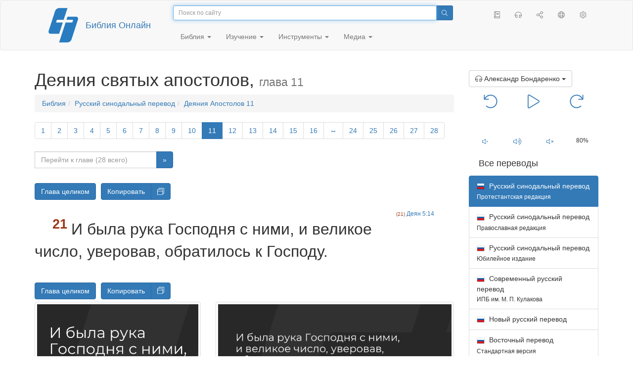

--- FILE ---
content_type: text/html; charset=utf-8
request_url: https://only.bible/bible/rst66/act-11.21/
body_size: 10209
content:
<!DOCTYPE html>
<html lang="ru"><head><title>Деяния 11:21 / Русский синодальный перевод (Протестантская редакция) | Библия Онлайн</title>
<meta charset="utf-8" />
<meta http-equiv="X-UA-Compatible" content="IE=edge" /><link rel="icon" href="https://static.only.bible/favicon.svg" type="image/svg+xml">
<meta name="viewport" content="width=device-width, initial-scale=1, maximum-scale=1,user-scalable=0" />
<meta name="author" content="" />
<meta name="robots" content="noindex" />
<meta property="bible:book" sid="act" content="Деяния" />
<meta property="bible:book:next" chk="" content="/bible/rst66/jas/" />
<meta property="bible:book:prev" chk="" content="/bible/rst66/jhn/" />
<meta property="bible:chapter" content="11" extra="" first="1" last="28" />
<meta property="bible:edition" sid="rst66" content="Русский синодальный перевод (Протестантская редакция)" />
<meta property="bible:locale" conetnt="ru_RU" />
<meta property="bible:next" chk="" content="/bible/rst66/act-12/" />
<meta property="bible:prev" chk="" content="/bible/rst66/act-10/" />
<meta property="bible:verse" content="21" />
<meta name="customer:languages" content="ru-ru" allowed="xx-xx ru-ru ru-ca uk-ua be-by en-gb" active="ru-ru" bycustomer="" />
<meta name="customer:country" content="" />
<meta name="customer:state" content="" />
<meta name="customer:city" content="" />
<meta name="description" content="И была рука Господня с ними, и великое число, уверовав, обратилось к Господу." />
<meta property="og:description" content="И была рука Господня с ними, и великое число, уверовав, обратилось к Господу." />
<meta property="og:image" content="https://preview.only.bible/share/bible/rst66/act-11.21/" />
<meta property="og:image:height" content="630" />
<meta property="og:image:type" content="image/png" />
<meta property="og:image:width" content="1200" />
<meta property="og:locale" content="ru_RU" />
<meta property="og:site_name" content="Библия Онлайн" />
<meta property="og:title" content="Деяния 11:21 | Русский синодальный перевод (66 книг)" />
<meta name="twitter:card" content="summary_large_image" />
<meta name="twitter:creator" content="@rubible" />
<meta name="twitter:description" content="И была рука Господня с ними, и великое число, уверовав, обратилось к Господу." />
<meta name="twitter:image" content="https://preview.only.bible/tw/bible/rst66/act-11.21/" />
<meta name="twitter:image:alt" content="И была рука Господня с ними, и великое число, уверовав, обратилось к Господу." />
<meta name="twitter:site" content="@rubible" />
<meta name="twitter:title" content="Деяния 11:21 | Русский синодальный перевод (66 книг)" />
<meta property="og:type" content="book" />
<meta property="og:url" content="https://only.bible/bible/rst66/act-11.21/" />
<meta property="og:vk:image" content="https://preview.only.bible/img/bible/rst66/act-11.21/" /><!--audio-->
<meta property="og:audio" name="bibleaudio" type="pr" aid="bondarenko" content="https://mp3.only.bible/rst/bondarenko/act-11.mp3" title="Деяния – 11" author="Александр Бондаренко" author_s="Бондаренко" author_m="Бондаренко Александр Викторович" />
<meta property="og:audio" name="bibleaudio" type="pr" aid="lapkin" content="https://mp3.only.bible/rst/lapkin/act-11.mp3" title="Деяния – 11" author="Игнатий Лапкин" author_s="Лапкин" author_m="Лапкин Игнатий Тихонович" />
<meta property="og:audio" name="bibleaudio" type="ad" aid="prudovsky" content="https://mp3.only.bible/rst/prudovsky/act-11.mp3" title="Деяния – 11" author="Илья Прудовский" author_s="Прудовский" author_m="Прудовский Илья Ефимович" /><!--/audio--> 
<!-- need add links --><link href="https://static.only.bible/design/s7sihu/lIAA.css" version="s7sihu" value="lIAA" id="custom-design" rel="stylesheet" settings="JL01" type="text/css" crossorigin="anonymous" /><link href="https://ajax.googleapis.com/ajax/libs/jqueryui/1.12.1/themes/smoothness/jquery-ui.min.css" rel="preload" as="style" type="text/css" crossorigin="anonymous" onload="this.rel='stylesheet'" /><link href="https://static.only.bible/c/css/10_ext-HLVOsWnd.css" rel="preload" as="style" type="text/css" crossorigin="anonymous" onload="this.rel='stylesheet'" /><link href="https://static.only.bible/c/css/20_core-t7nE5zDl.css" rel="preload" as="style" type="text/css" crossorigin="anonymous" onload="this.rel='stylesheet'" /><script src="https://static.only.bible/js/language/s7siki/ru-ru.js" value="ru-ru" id="custom-language" defer></script><script src="/rebuild.js" defer></script><!--[if lt IE 9]><script src="https://static.only.bible/c/js/01_ie8-H9uauIHX.js" type="text/javascript" defer></script><![endif]--></head><body><nav id="nav" class="navbar navbar-default"><div class="container"><a class="show-on-focus js-skip-to-content" href="#start-of-content" id="skiptocontent" tabindex="1">Перейти к содержимому</a><div class="row xs-button"><div class="col-xs-12 col-sm-3" id="navbar-header"><div class="brand"><div class="img-brand"><img align="left" alt="Библия Онлайн" class="navbar-brand" height="50" src="https://static.only.bible/img/bibleonline.svg" width="45"/></div><a class="navbar-link" href="/">Библия Онлайн</a></div><div class="buttons nav-buttons-xs"><button aria-controls="navbar" aria-expanded="false" aria-label="Навигация" class="navbar-toggle collapsed" data-target="#navbar" data-toggle="collapse" type="button"><span class="sr-only"></span>
	<i class="fal fa-bars"></i></button><button aria-controls="navbar" aria-expanded="false" aria-label="Поиск" class="navbar-toggle collapsed searchlink" data-target="#searchbar" data-toggle="collapse" type="button"><i class="fal fa-search"></i></button><button aria-controls="navbar" aria-label="Слушать" class="navbar-toggle collapsed audio-play" type="button"><i class="fal fa-pause pause-button"></i>
	<i class="fal fa-headphones play-button"></i></button><button aria-controls="navbar" aria-expanded="false" aria-label="Список книг" class="navbar-toggle collapsed bible-books books-modal show-modal-window" data-target="#books" data-toggle="collapse" type="button"><i class="fal fa-book"></i></button></div></div><div class="collapse navbar-collapse" id="navbar"><div class="col-lg-6 col-md-5 col-sm-4 searchbar" id="navbar-search"><form action="/search/" class="w-100"><div class="input-group input-group-sm"><input placeholder="Поиск по сайту" aria-autocomplete="list" autocapitalize="off" autocomplete="off" autocorrect="off" autofocus="autofocus" class="form-control input-search" incremental="true" maxlength="400" name="s" spellcheck="true" type="search" value=""/>
<span class="input-group-btn"><button aria-label="Поиск" class="btn btn-primary" type="submit"><i class="fal fa-search"></i></button></span></div></form></div><div class="col-lg-3 col-md-4 col-sm-5" id="navbar-buttons"><ul class="nav navbar-nav navbar-nav-right"><li class="hidden-nonsc hidden-xs"><a aria-controls="navbar" aria-expanded="false" class="collapsed searchlink" data-target="#searchbar" data-toggle="collapse" href="#search"><i class="fal fa-search"></i></a></li><li><a class="hidden-xs bible-books books-modal show-modal-window" href="#books" id="books" tooltip="Книги Библии"><i class="fal fa-book"></i></a></li><li class="show-withaudio  hidden-xs"><a class="play-button audio-play" href="#play" tooltip="Слушать"><i class="fal fa-headphones"></i></a></li><li class="show-withaudio hidden-xs"><a class="pause-button audio-play" href="#pause" tooltip="Пауза"><i class="fal fa-pause"></i></a></li><li class="share-modal show-modal-window"><a href="#share" id="share" tooltip="Поделиться"><i class="fal fa-share-alt"></i></a></li><li class="languages-modal show-modal-window"><a href="#language" id="languages" tooltip="Языки"><i class="fal fa-globe"></i></a></li><li class="show-withcache settings-modal show-modal-window"><a href="#settings" id="settings" tooltip="Настройки"><i class="fal fa-cog"></i></a></li></ul></div><div class="col-sm-9" id="navbar-menu"><ul class="nav navbar-nav navbar-nav-left"><li class="dropdown"><a aria-expanded="false" aria-haspopup="true" class="dropdown-toggle" data-toggle="dropdown" href="#" role="button">Библия <span class="caret"></span></a><ul class="dropdown-menu"><li><a href="/bible/read/"><i class="fal fa-bible"></i> Читать Библию</a></li><li><a href="/plan/"><i class="fal fa-calendar-alt"></i> Планы чтения</a></li><li><a href="/bible/"><i class="fal fa-language"></i> Все переводы</a></li><li class="divider" role="separator"></li><li><a href="/audio/"><i class="fal fa-headphones"></i> Аудиобиблия</a></li><li><a href="/video/deaf/"><i class="fal fa-sign-language"></i> Видеобиблия</a></li><li class="divider" role="separator"></li><li><a href="/children/ibt/"><i class="fal fa-male"></i> Детская Библия</a></li></ul></li><li class="dropdown"><a aria-expanded="false" aria-haspopup="true" class="dropdown-toggle" data-toggle="dropdown" href="#" role="button">Изучение <span class="caret"></span></a><ul class="dropdown-menu"><li><a href="/qa/"><i class="fal fa-question"></i> Ответы на вопросы</a></li><li><a href="/library/"><i class="fal fa-books"></i> Библиотека</a></li></ul></li><li class="dropdown"><a aria-expanded="false" aria-haspopup="true" class="dropdown-toggle" data-toggle="dropdown" href="#" role="button">Инструменты <span class="caret"></span></a><ul class="dropdown-menu"><li><a href="/tools/"><i class="fal fa-tools"></i> Все инструменты</a></li></ul></li><li class="dropdown"><a aria-expanded="false" aria-haspopup="true" class="dropdown-toggle" data-toggle="dropdown" href="#" role="button">Медиа <span class="caret"></span></a><ul class="dropdown-menu"><li><a href="/video/"><i class="fal fa-film"></i> Видео</a></li><li><a href="/library/"><i class="fal fa-books"></i> Библиотека</a></li><li><a href="/wallpapers/"><i class="fal fa-mobile-alt"></i> Обои</a></li><li><a href="/download/"><i class="fal fa-download"></i> Скачать</a></li></ul></li></ul></div></div></div><div class="collapse navbar-collapse container" id="searchbar"><div class="col-xs-12 col-sm-9 col-sm-offset-3 searchbar"><form action="/search/" class="w-100"><div class="input-group input-group-sm"><input placeholder="Поиск по сайту" aria-autocomplete="list" autocapitalize="off" autocomplete="off" autocorrect="off" autofocus="autofocus" class="form-control input-search" incremental="true" maxlength="400" name="s" spellcheck="true" type="search" value=""/>
<span class="input-group-btn"><button aria-label="Поиск" class="btn btn-primary" type="submit"><i class="fal fa-search"></i></button></span></div></form></div></div><div class="collapse navbar-collapse container audioplayer" id="audiobar"><div><div class="row"><div class="col-xs-12"><div class="progress seek-bar"><div aria-valuemax="100" aria-valuemin="0" aria-valuenow="0" class="progress-bar audio-progress play-bar" role="progressbar"></div></div></div></div></div><div class="col-xs-12"><span class="audio-title"></span>
		<span class="time">
		<span class="current-time"></span><span> / </span><span class="duration"></span></div></div></div></nav><div class="print-head visible-print-block"><noindex>
		<img height="120" src="https://static.only.bible/img/bibleonline.svg"/><h1></h1></noindex></div><div class="show-on-focus" id="start-of-content"></div><div class="container show-wj" id="content"><div class="row"><div class="col-xs-12 col-sm-7 col-md-8 col-lg-9 col-12-print"><h1><span class="visible-lg">Деяния святых апостолов, <small>глава 11</small></span><span class="hidden-lg">
Деяния, <small>гл 11</small>
</span></h1><nav aria-label="breadcrumb" class="hidden-print"><ul class="breadcrumb"><li class="breadcrumb-item"><a class="bible-groups show-modal-window" href="/bible/">Библия</a></li><li class="breadcrumb-item"><a class="visible-lg bible-translates show-modal-window" href="/bible/rst66/">Русский синодальный перевод</a><a class="hidden-lg bible-translates show-modal-window" href="/bible/rst66/">Синодальный</a></li><li class="breadcrumb-item"><a class="visible-lg bible-books books-modal show-modal-window" href="/bible/rst66/act-11/">Деяния Апостолов 11</a><a class="hidden-lg bible-books books-modal show-modal-window" href="/bible/rst66/act-11/">Деяния 11</a></li></ul></nav><!-- Show media --><div class="read-top-nav hidden-print"><div class="top-pagination hidden-print"><nav><ul class="pagination hidden-print"><li class="pgn" id="pgn-1" value="1"><a href="/bible/rst66/act-1/">1</a></li><li after="11" b="act" before="1" class="pgn expand-navigation-auto" e="rst66"><a after="11" b="act" before="1" class="expand-navigation" e="rst66" href="javascript:void()">&harr;</a></li><li class="active pgn" value="11"><span>11</span></li><li after="28" b="act" before="11" class="pgn expand-navigation-auto" e="rst66"><a after="28" b="act" before="11" class="expand-navigation" e="rst66" href="javascript:void()">&harr;</a></li><li class="pgn" id="pgn-28" value="28"><a href="/bible/rst66/act-28/">28</a></li></ul></nav></div><div class="fast_go hidden-print"><form id="gobible"><div class="input-group"><input id="navpfx" type="hidden" value="/bible/rst66/act/"/><input class="form-control" cur="11" id="navchap" max="28" min="1" placeholder="Перейти к главе (28 всего)" type="number"/>
<span class="input-group-btn"><button value="Перейти к главе" class="btn btn-primary" type="submit">&raquo;</button></span></div></form></div></div><div class="hidden-md hidden-lg  bible-text bible-text-rst66 col-xs-11  hidden-print"><ul class="pager"><li class="previous"><a href="/bible/rst66/act-10/"><i class="fal fa-arrow-left"></i>
10</a></li><li class="next"><a href="/bible/rst66/act-12/">12
<i class="fal fa-arrow-right"></i></a></li></ul></div><div class="hidden-print mt-5 btn-toolbar show-all"><div class="mr-2 btn-group"><button class="btn btn-primary hidden-print show-all-btn" href="/bible/rst66/act/11/">Глава целиком</button></div><div class="btn-group"><button class="btn btn-primary hidden-print show-copy">Копировать</button><button aria-label="Копировать" class="btn btn-primary hidden-print show-copy-open"><i class="fal fa-window-restore"></i></button></div></div><div class="row equal" id="bible"><div class="bible-text bible-text-rst66 col-xs-12 col-print-12 col-md-10"><p class="text-start"><span class="v v-init v-st" vers="1">Услышали Апостолы и&nbsp;братия, бывшие в&nbsp;Иудее, что и&nbsp;язычники приняли слово Божие. </span><span class="v v-init v-st" vers="2">И&nbsp;когда Петр пришел в&nbsp;Иерусалим, обрезанные упрекали его, </span><span class="v v-init v-st" vers="3">говоря: ты ходил к&nbsp;людям необрезанным и&nbsp;ел с&nbsp;ними. </span></p><p class="text-p"><span class="v v-init v-st" vers="4">Петр же начал пересказывать им по порядку, говоря: </span><span class="v v-init v-st" vers="5">в&nbsp;городе Иоппии я&nbsp;молился и&nbsp;в&nbsp;исступлении видел видение: сходил некоторый сосуд, как бы большое полотно, за четыре угла спускаемое с&nbsp;неба, и&nbsp;спустилось ко мне. </span><span class="v v-init v-st" vers="6">Я&nbsp;посмотрел в&nbsp;него и, рассматривая, увидел четвероногих земных, зверей, пресмыкающихся и&nbsp;птиц небесных. </span><span class="v v-init v-st" vers="7">И&nbsp;услышал я&nbsp;голос, говорящий мне: <span class="wj">«встань, Петр, заколи и&nbsp;ешь».</span> </span><span class="v v-init v-st" vers="8">Я&nbsp;же сказал: «нет, Господи, ничего скверного или нечистого никогда не входило в&nbsp;уста мои». </span><span class="v v-init v-st" vers="9">И&nbsp;отвечал мне голос вторично с&nbsp;неба: <span class="wj">«что Бог очистил, того ты не почитай нечистым».</span> </span><span class="v v-init v-st" vers="10">Это было трижды, и&nbsp;опять поднялось всё на небо. </span></p><p class="text-p"><span class="v v-init v-st" vers="11">И&nbsp;вот, в&nbsp;тот самый час три человека стали перед домом, в&nbsp;котором я&nbsp;был, посланные из Кесарии ко мне. </span><span class="v v-init v-st" vers="12">Дух сказал мне, чтобы я&nbsp;шел с&nbsp;ними, нимало не сомневаясь. Пошли со мною и&nbsp;сии шесть братьев, и&nbsp;мы пришли в&nbsp;дом <em class="add">того</em> человека. </span><span class="v v-init v-st" vers="13">Он рассказал нам, как он видел в&nbsp;доме своем Ангела [святого], который стал и&nbsp;сказал ему: «пошли в&nbsp;Иоппию людей и&nbsp;призови Симона, называемого Петром; </span><span class="v v-init v-st" vers="14">он скажет тебе слова, которыми спасешься ты и&nbsp;весь дом твой». </span></p><p class="text-p"><span class="v v-init v-st" vers="15">Когда же начал я&nbsp;говорить, сошел на них Дух Святой, как и&nbsp;на нас вначале. </span><span class="v v-init v-st" vers="16">Тогда вспомнил я&nbsp;слово Господа, как Он говорил: <span class="wj">«Иоанн крестил водою, а&nbsp;вы будете крещены Духом Святым».</span> </span><span class="v v-init v-st" vers="17">Итак, если Бог дал им такой же дар, как и&nbsp;нам, уверовавшим в&nbsp;Господа Иисуса Христа, то кто же я, чтобы мог воспрепятствовать Богу? </span></p><p class="text-p"><span class="v v-init v-st" vers="18">Выслушав это, они успокоились и&nbsp;прославили Бога, говоря: видно, и&nbsp;язычникам дал Бог покаяние в&nbsp;жизнь. </span></p><p class="text-p"><span class="v v-init v-st" vers="19">Между тем рассеявшиеся от гонения, бывшего после Стефана, прошли до Финикии и&nbsp;Кипра и&nbsp;Антиохии, никому не проповедуя слово, кроме Иудеев. </span><span class="v v-init v-st" vers="20">Были же некоторые из них Кипряне и&nbsp;Киринейцы, которые, придя в&nbsp;Антиохию, говорили Еллинам, благовествуя Господа Иисуса. </span><span class="v v-init v-st" vers="21">И&nbsp;была рука Господня с&nbsp;ними, и&nbsp;великое число, уверовав, обратилось к&nbsp;Господу. </span></p><p class="text-p"><span class="v v-init v-st" vers="22">Дошел слух о&nbsp;сем до церкви Иерусалимской, и&nbsp;поручили Варнаве идти в&nbsp;Антиохию. </span><span class="v v-init v-st" vers="23">Он, прибыв и&nbsp;увидев благодать Божию, возрадовался и&nbsp;убеждал всех держаться Господа искренним сердцем; </span><span class="v v-init v-st" vers="24">ибо он был муж добрый и&nbsp;исполненный Духа Святого и&nbsp;веры. И&nbsp;приложилось довольно народа к&nbsp;Господу. </span></p><p class="text-p"><span class="v v-init v-st" vers="25">Потом Варнава пошел в&nbsp;Тарс искать Савла и, найдя его, привел в&nbsp;Антиохию. </span><span class="v v-init v-st" vers="26">Целый год собирались они в&nbsp;церкви и&nbsp;учили немалое число людей, и&nbsp;ученики в&nbsp;Антиохии в&nbsp;первый раз стали называться Христианами. </span></p><p class="text-p"><span class="v v-init v-st" vers="27">В&nbsp;те дни пришли из Иерусалима в&nbsp;Антиохию пророки. </span><span class="v v-init v-st" vers="28">И&nbsp;один из них, по имени Агав, встав, предвозвестил Духом, что по всей вселенной будет великий голод, который и&nbsp;был при кесаре Клавдии. </span><span class="v v-init v-st" vers="29">Тогда ученики положили, каждый по достатку своему, послать пособие братьям, живущим в&nbsp;Иудее, </span><span class="v v-init v-st" vers="30">что и&nbsp;сделали, послав <em class="add">собранное</em> к&nbsp;пресвитерам через Варнаву и&nbsp;Савла.</span></p></div><div class="bible-notes col-xs-12 col-md-2  hidden-print"><h2 class="visible-xs">Параллельные места</h2><div class="para" value="1"><a rel="nofollow" href="/bible/rst66/act-10.44/">Деян 10:44</a></div><div class="para" value="12"><a rel="nofollow" href="/bible/rst66/act-10.20/">Деян 10:20</a>; <a rel="nofollow" href="/bible/rst66/act-15.7/">15:7</a></div><div class="para" value="15"><a rel="nofollow" href="/bible/rst66/act-2.2/">Деян 2:2</a></div><div class="para" value="16"><a rel="nofollow" href="/bible/rst66/act-1.5/">Деян 1:5</a>; <a rel="nofollow" href="/bible/rst66/act-19.4/">19:4</a>; <a rel="nofollow" href="/bible/rst66/mat-3.11/">Мф 3:11</a>; <a rel="nofollow" href="/bible/rst66/mrk-1.8/">Мк 1:8</a></div><div class="para" value="19"><a rel="nofollow" href="/bible/rst66/act-8.1/">Деян 8:1</a></div><div class="para" value="21"><a rel="nofollow" href="/bible/rst66/act-5.14/">Деян 5:14</a></div><div class="para" value="23"><a rel="nofollow" href="/bible/rst66/act-14.22/">Деян 14:22</a></div><div class="para" value="25"><a rel="nofollow" href="/bible/rst66/act-9.30/">Деян 9:30</a></div><div class="para" value="27"><a rel="nofollow" href="/bible/rst66/act-13.1/">Деян 13:1</a>; <a rel="nofollow" href="/bible/rst66/act-15.32/">15:32</a></div><div class="para" value="28"><a rel="nofollow" href="/bible/rst66/act-21.10/">Деян 21:10</a></div><div class="para" value="29"><a rel="nofollow" href="/bible/rst66/act-24.17/">Деян 24:17</a></div><div class="para" value="30"><a rel="nofollow" href="/bible/rst66/2co-8.4/">2Кор 8:4</a>; <a rel="nofollow" href="/bible/rst66/2co-9.8/">9:8</a>; <a rel="nofollow" href="/bible/rst66/rom-15.25/">Рим 15:25</a></div></div></div><div class="hidden-print mt-5 btn-toolbar show-all"><div class="mr-2 btn-group"><button class="btn btn-primary hidden-print show-all-btn" href="/bible/rst66/act/11/">Глава целиком</button></div><div class="btn-group"><button class="btn btn-primary hidden-print show-copy">Копировать</button><button aria-label="Копировать" class="btn btn-primary hidden-print show-copy-open"><i class="fal fa-window-restore"></i></button></div></div><div class="show-all hidden-print mt-2 row" id="img-verses"></div><div class="row hidden-print"><div class="bible-text bible-text-rst66 col-xs-11"><ul class="pager"><li class="previous"><a href="/bible/rst66/act-10/"><i class="fal fa-arrow-left"></i>
10</a></li><li><a class="bible-books show-modal-window" data-target="#books" href="/bible/rst66/">Список книг</a></li><li class="next"><a href="/bible/rst66/act-12/">12
<i class="fal fa-arrow-right"></i></a></li></ul></div><div class="bible-notes col-xs-1"><div class="totop"><a class="totop" href="#"><i class="fal fa-arrow-to-top"></i></a></div></div></div></div><div class="col-xs-12 col-sm-5 col-md-4 col-lg-3 col-12-print"><aside><div class="show-withaudio hidden-print audioplayer" id="audioplayer"><h4 class="right" id="audio-select-h"><i class="fal fa-headphones"></i>
		<span id="audio-current-author-once"></span></h4><div class="btn-group" id="audio-select-btn"><button aria-expanded="false" aria-haspopup="true" class="btn btn-default dropdown-toggle" data-toggle="dropdown" type="button"><i class="fal fa-headphones"></i>
			<span id="audio-current-author"></span>
			<span class="caret"></span></button><ul class="dropdown-menu" id="audio-select-menu"></ul></div><div class="fa-2x" id="audio-ctrl"><a class="audio-back" href="javascript:void('back')" id="audio-m10" rel="tooltip"  title="Назад на 10 сек: &lt;span class=&quot;key&quot;&gt;[&lt;/span&gt"><i class="fal fa-undo"></i></a>
		<a class="audio-play" href="javascript:void('play')" id="audio-pp" rel="tooltip"  title="Слушать/Пауза: &lt;span class=&quot;key&quot;&gt;p&lt;/span&gt"><i class="fal fa-play play-button"></i>
			<i class="fal fa-pause pause-button"></i></a>
		<a class="audio-forw" href="javascript:void('forw')" id="audio-p10" rel="tooltip"  title="Вперед на 10 сек: &lt;span class=&quot;key&quot;&gt;]&lt;/span&gt"><i class="fal fa-redo"></i></a></div><div class="progress seek-bar"><div aria-valuemax="100" aria-valuemin="0" aria-valuenow="0" class="progress-bar play-bar" id="audio-progress" role="progressbar"><span class="current-time"></span>
			<span> / </span>
			<span class="duration"></span></div></div><div class="jp-volume-controls"><div id="audio-v"><div class="jp-volume-bar"><div class="jp-volume-bar-value"></div></div><a class="hidden" href="javascript:void('prev')" id="audio-backward"><i class="fal fa-backward"></i></a>
			<a class="hidden" href="javascript:void('next')" id="audio-forward"><i class="fal fa-forward"></i></a>
			<a href="javascript:void('volume-')" id="audio-v-down" rel="tooltip"  title="Тише: &lt;span class=&quot;key&quot;&gt;-&lt;/span&gt"><i class="fal fa-volume-down"></i></a>
			<a href="javascript:void('volume+')" id="audio-v-up" rel="tooltip"  title="Громче: &lt;span class=&quot;key&quot;&gt;+&lt;/span&gt"><i class="fal fa-volume-up"></i></a>
			<a href="javascript:void('mute')" id="audio-v-mute" rel="tooltip"  title="Выключить звук: &lt;span class=&quot;key&quot;&gt;m&lt;/span&gt"><i class="fal fa-volume-mute"></i></a>
			<span id="volume-value"></span></div></div></div><div class="hidden-print editions-all"><h3 class="right">Все переводы</h3><div class="list-group" id="tdv-all" tids=""><span class="list-group-item active tid" id="tid1" language="ru" sid="1">

<img class="flag flag-ru" src="https://static.only.bible/_.gif"/>
Русский синодальный перевод
<small><br>Протестантская редакция</small>

</span>

<a class="list-group-item tid" href="/bible/rst78/act-11.21/" id="tid2" language="ru" sid="2"><img class="flag flag-ru" src="https://static.only.bible/_.gif"/>
Русский синодальный перевод
<small><br>Православная редакция</small></a>
<a class="list-group-item tid" href="/bible/rst-jbl/act-11.21/" id="tid3" language="ru" sid="3"><img class="flag flag-ru" src="https://static.only.bible/_.gif"/>
Русский синодальный перевод
<small><br>Юбилейное издание</small></a>
<a class="list-group-item tid" href="/bible/bti/act-11.21/" id="tid40" language="ru" sid="40"><img class="flag flag-ru" src="https://static.only.bible/_.gif"/>
Современный русский перевод
<small><br>ИПБ им. М. П. Кулакова</small></a>
<a class="list-group-item tid" href="/bible/nrt/act-11.21/" id="tid10" language="ru" sid="10"><img class="flag flag-ru" src="https://static.only.bible/_.gif"/>
Новый русский перевод</a>
<a class="list-group-item tid" href="/bible/cars/act-11.21/" id="tid11" language="ru" sid="11"><img class="flag flag-ru" src="https://static.only.bible/_.gif"/>
Восточный перевод
<small><br>Стандартная версия</small></a>
<a class="list-group-item tid" href="/bible/carsa/act-11.21/" id="tid12" language="ru" sid="12"><img class="flag flag-ru" src="https://static.only.bible/_.gif"/>
Восточный перевод
<small><br>Аллах версия</small></a>
<a class="list-group-item tid" href="/bible/carst/act-11.21/" id="tid13" language="ru" sid="13"><img class="flag flag-ru" src="https://static.only.bible/_.gif"/>
Восточный перевод
<small><br>Версия для Таджикистана</small></a>
<a class="list-group-item tid" href="/bible/csl/act-11.21/" id="tid21" language="ru" sid="21"><img class="flag flag-ru" src="https://static.only.bible/_.gif"/>
Церковнославянский перевод
<small><br>Гражданский шрифт</small></a>
<a class="list-group-item tid" href="/bible/cas/act-11.21/" id="tid30" language="ru" sid="30"><img class="flag flag-ru" src="https://static.only.bible/_.gif"/>
Перевод епископа  Кассиана</a>
<a class="list-group-item tid" href="/bible/ubio/act-11.21/" id="tid1010" language="uk" sid="1010"><img class="flag flag-uk" src="https://static.only.bible/_.gif"/>
Біблія в пер. Івана Огієнка</a>
<a class="list-group-item tid" href="/bible/bel/act-11.21/" id="tid1040" language="be" sid="1040"><img class="flag flag-be" src="https://static.only.bible/_.gif"/>
Беларускі пераклад
<small><br>В. Сёмухі</small></a>
<a class="list-group-item tid" href="/bible/bokun/act-11.21/" id="tid1042" language="be" sid="1042"><img class="flag flag-be" src="https://static.only.bible/_.gif"/>
Беларускі пераклад
<small><br>А. Бокуна</small></a>
<a class="list-group-item tid" href="/bible/kjv/act-11.21/" id="tid1020" language="en" sid="1020"><img class="flag flag-en" src="https://static.only.bible/_.gif"/>
King James Version
<small><br>without Deuterocanon</small></a>
<a class="list-group-item tid" href="/bible/kjv-dc/act-11.21/" id="tid1021" language="en" sid="1021"><img class="flag flag-en" src="https://static.only.bible/_.gif"/>
King James Version
<small><br>with Apocrypha</small></a>
<a class="list-group-item tid" href="/bible/luther/act-11.21/" id="tid1030" language="de" sid="1030"><img class="flag flag-de" src="https://static.only.bible/_.gif"/>
Deutsche Luther</a>
<a class="list-group-item tid" href="/bible/ell/act-11.21/" id="tid1080" language="el" sid="1080"><img class="flag flag-el" src="https://static.only.bible/_.gif"/>
Ελληνική μετάφραση</a>
<a class="list-group-item tid" href="/bible/spa/act-11.21/" id="tid1060" language="es" sid="1060"><img class="flag flag-es" src="https://static.only.bible/_.gif"/>
Traducción al español</a>
<a class="list-group-item tid" href="/bible/fra/act-11.21/" id="tid1070" language="fr" sid="1070"><img class="flag flag-fr" src="https://static.only.bible/_.gif"/>
Traduction française</a>
<a class="list-group-item tid" href="/bible/ita/act-11.21/" id="tid1090" language="it" sid="1090"><img class="flag flag-it" src="https://static.only.bible/_.gif"/>
Traduzione italiana</a>
<a class="list-group-item tid" href="/bible/pol/act-11.21/" id="tid1130" language="pl" sid="1130"><img class="flag flag-pl" src="https://static.only.bible/_.gif"/>
Biblia Tysiąclecia</a>
<a class="list-group-item tid" href="/bible/por/act-11.21/" id="tid1100" language="pt" sid="1100"><img class="flag flag-pt" src="https://static.only.bible/_.gif"/>
Tradução português</a>
<a class="list-group-item tid" href="/bible/rom/act-11.21/" id="tid1050" language="ro" sid="1050"><img class="flag flag-ro" src="https://static.only.bible/_.gif"/>
Română traducere</a>
<a class="list-group-item tid" href="/bible/tur/act-11.21/" id="tid1110" language="tr" sid="1110"><img class="flag flag-tr" src="https://static.only.bible/_.gif"/>
Türkçe çeviri</a>
<a class="list-group-item tid" href="/bible/zho/act-11.21/" id="tid1120" language="zh" sid="1120"><img class="flag flag-zh" src="https://static.only.bible/_.gif"/>
中文 汉译</a>
<a class="list-group-item list-group-item-info tid" href="javascript:void()" id="more-translation" style="display: none;">Показать больше</a></div></div><div class="hidden-print editions-list"><h3 class="right">Смотрите также</h3><div class="list-group" id="tdv-list"><a class="list-group-item" href="/bible/"><i class="fal fa-language"></i>
Все переводы</a></div></div><div class="panel panel-warning"><div class="panel-heading"><i class="fal fa-copyright"></i> Авторские права</div><div class="panel-body">Текст Русского синодального перевода, находится в&nbsp;общественном достоянии. Подготовка текста Русского Синодального перевода, выполнена проектом <a href="https://only.bible/">Библия&nbsp;Онлайн</a>.</div></div></aside></div></div></div><footer class="hidden-print"><div class="container"><div class="row"><div class="col-lg-3 col-md-3 col-sm-12 col-xs-12"><h4>Библия Онлайн</h4><p class="ni">И&nbsp;слово Господне распространялось по&nbsp;всей стране. (<a href="/bible/{{.DEFAULT_TRANSLATION}}/act-13.49/" rel="nofollow">Деяния св. aпостолов</a>)</p></div><div class="col-lg-3 col-md-3 col-sm-4 col-xs-12"><h4>Наши сайты</h4><ul class="list"><li><a href="https://blog.only.bible/" title=""><span><i class="fab fa-wordpress-simple"></i></span>Блог</a></li><li><a href="https://tree.only.bible/" title=""><span><i class="fal fa-tree-alt"></i></span>Библейское древо</a></li></ul></div><div class="col-lg-3 col-md-3 col-sm-4 col-xs-12"><h4>О нас</h4><ul class="list"><li><a href="/creed/" title=""><span><i class="fal fa-child"></i></span>Веруем</a></li><li><a href="/about/" title=""><span><i class="fal fa-globe"></i></span>О проекте</a></li><li><a href="/copyrights/" title=""><span><i class="fal fa-copyright"></i></span>Авторские права</a></li></ul><h4>Контакты</h4><ul class="list"><li><a href="https://help.only.bible/" title=""><span><i class="fal fa-question"></i></span>Центр поддержки</a></li><li><a href="https://kb.only.bible/" title=""><span><i class="fal fa-info"></i></span>База знаний</a></li><li><a href="mailto:help@only.bible" title=""><span><i class="fal fa-envelope"></i></span>Почта</a></li><li><a href="https://forum.only.bible/" title=""><span><i class="fal fa-bullhorn"></i></span>Форум</a></li></ul></div><div class="col-lg-3 col-md-3 col-sm-4 col-xs-12"><h4>Социальные сети</h4><ul class="social"><li><a href="https://vk.com/rubible" title=""><i class="fab fa-vk"></i></a></li><li><a href="https://facebook.com/bibleonline" title="Facebook"><i class="fab fa-facebook"></i></a></li><li><a href="https://www.youtube.com/BibleOnlineRussia" title="YouTube"><i class="fab fa-youtube"></i></a></li><li><a href="https://instagram.com/biblepic" title="Instagram"><i class="fab fa-instagram"></i></a></li><li><a href="tg://resolve?domain=bibleonline" title="Telegram"><i class="fab fa-telegram-plane"></i></a></li><li><a href="https://twitter.com/rubible" title="Twitter"><i class="fab fa-twitter"></i></a></li><li><a href="https://biblepic.tumblr.com/" title="Tumblr"><i class="fab fa-tumblr"></i></a></li><li><a href="https://www.pinterest.ru/rubible/" title="Pinterest"><i class="fab fa-pinterest"></i></a></li></ul></div><div class="col-lg-3 col-md-3 col-sm-4 col-xs-12"><h4>Приложения</h4><ul class="social"><li><a href="https://ios.only.bible/" title="iOS"><i class="fab fa-app-store-ios"></i></a></li><li><a href="https://android.only.bible/" title="Android"><i class="fab fa-google-play"></i></a></li></ul></div></div></div><div class="copyright"><div class="container"><div class="row"><div class="col-xs-12 col-sm-6"><img height="18" src="https://static.only.bible/favicon.svg" width="18"/>
				<a href="/">Библия Онлайн</a>, 2003-2026.</div><div class="col-xs-12 col-sm-6 text-right"><ul><li class="hidden-mobile"><a class="show-modal-window help-modal" href="#help" id="helplink"><i class="fal fa-question-circle"></i></a></li><li><a href="https://donate.only.bible/">
							<i class="fal fa-ruble-sign"></i> Пожертвовать</a></li></ul></div></div></div></div></footer><div class="print-footer visible-print-block"><noindex><p><img src="https://static.only.bible/favicon.png" width="16" height="16" />&nbsp;Библия Онлайн, 2003-2026.</p><p>https://only.bible/bible/rst66/act-11.21/</p></noindex></div><div id="notification"></div><script src="https://ajax.googleapis.com/ajax/libs/jquery/3.3.1/jquery.min.js" type="text/javascript" defer></script><script src="https://ajax.googleapis.com/ajax/libs/jqueryui/1.12.1/jquery-ui.min.js" type="text/javascript" defer></script><script src="https://static.only.bible/c/js/10_ext-pNEacEmC.js" type="text/javascript" defer></script><script src="https://static.only.bible/c/js/20_core-HORUhzmh.js" type="text/javascript" defer></script><!-- Yandex.Metrika counter --><script type="text/javascript" >(function(m,e,t,r,i,k,a){m[i]=m[i]||function(){(m[i].a=m[i].a||[]).push(arguments)}; m[i].l=1*new Date();k=e.createElement(t),a=e.getElementsByTagName(t)[0],k.async=1,k.src=r,a.parentNode.insertBefore(k,a)}) (window, document, "script", "https://cdn.jsdelivr.net/npm/yandex-metrica-watch/tag.js", "ym"); ym(142766, "init", { clickmap:true, trackLinks:true, accurateTrackBounce:true, webvisor:true, trackHash:true });</script><noscript><div><img src="https://mc.yandex.ru/watch/142766" style="position:absolute; left:-9999px;" alt="" /></div></noscript> <!-- /Yandex.Metrika counter --><!-- Global site tag (gtag.js) - Google Analytics --><script async src="https://www.googletagmanager.com/gtag/js?id=UA-31217441-1"></script><script>window.dataLayer = window.dataLayer || [];function gtag(){dataLayer.push(arguments);}gtag('js', new Date());gtag('config', 'UA-31217441-1');</script><script type="text/javascript">window.yaParams = {"bible":{"group":"rst","type":"read","author":"bibleonline","edition":"rst66","book":"act"}};
ym(142766, 'params', window.yaParams||{});</script></body></html>

--- FILE ---
content_type: text/javascript
request_url: https://only.bible/api/bible/rst66
body_size: 1769
content:
{"a":{"z":{"psa":["1-2",10,"13-16","22-28",31,34,36,49,65,"71-73","77-78",81,85,97,99]}},"v":[[31,25,24,26,32,22,24,22,29,32,32,20,18,24,21,16,27,33,38,18,34,24,20,67,34,35,46,22,35,43,55,32,20,31,29,43,36,30,23,23,57,38,34,34,28,34,31,22,33,26],[22,25,22,31,23,30,25,32,35,29,10,51,22,31,27,36,16,27,25,26,36,31,33,18,40,37,21,43,46,38,18,35,23,35,35,38,29,31,43,38],[17,16,17,35,19,30,38,36,24,20,47,8,59,56,33,34,16,30,37,27,24,33,44,23,55,46,34],[54,34,51,49,31,27,89,26,23,36,35,15,34,45,41,50,13,32,22,29,35,41,30,25,18,65,23,31,39,17,54,42,55,29,34,13],[46,37,29,49,33,25,26,20,29,22,32,32,18,29,23,22,20,22,21,20,23,30,25,22,19,19,26,68,29,20,30,52,29,12],[18,24,17,24,16,26,26,35,27,43,23,24,33,15,63,10,18,28,51,9,45,34,16,33],[36,23,31,24,31,40,25,35,57,18,40,15,25,20,20,31,13,31,30,48,25],[22,23,18,22],[28,36,21,22,12,21,17,22,27,27,15,25,23,52,35,23,58,30,24,43,15,23,28,23,44,25,12,25,11,31,13],[27,32,39,12,25,23,29,18,13,19,27,31,39,33,37,23,29,33,43,26,22,51,39,25],[53,46,28,34,18,38,51,66,28,29,43,33,34,31,34,34,24,46,21,43,29,53],[18,25,27,44,27,33,20,29,37,36,21,21,25,29,38,20,41,37,37,21,26,20,37,20,30],[54,55,24,43,26,81,40,40,44,14,47,40,14,17,29,43,27,17,19,8,30,19,32,31,31,32,34,21,30],[17,18,17,22,14,42,22,18,31,19,23,16,22,15,19,14,19,34,11,37,20,12,21,27,28,23,9,27,36,27,21,33,25,33,27,23],[11,70,13,24,17,22,28,36,15,44],[11,20,32,23,19,19,73,18,38,39,36,47,31],[22,23,15,17,14,14,10,17,32,3],[22,13,26,21,27,30,21,22,35,22,20,25,28,22,35,22,16,21,29,29,34,30,17,25,6,14,23,28,25,31,40,22,33,37,16,33,24,41,35,27,26,17],[6,12,9,9,13,11,18,10,39,7,9,6,7,5,11,15,51,15,10,14,32,6,10,22,12,14,9,11,13,25,11,22,23,28,13,40,23,14,18,14,12,5,27,18,12,10,15,21,23,21,11,7,9,24,14,12,12,18,14,9,13,12,11,14,20,8,36,37,6,24,20,28,23,11,13,21,72,13,20,17,8,19,13,14,17,7,19,53,17,16,16,5,23,11,13,12,9,9,5,8,29,22,35,45,48,43,14,31,7,10,10,9,26,9,10,2,29,176,7,8,9,4,8,5,6,5,6,8,8,3,18,3,3,21,26,9,8,24,14,10,7,12,15,21,10,11,9,14,9,6],[33,22,35,27,23,35,27,36,18,32,31,28,25,35,33,33,28,24,29,30,31,29,35,34,28,28,27,28,27,33,31],[18,26,22,17,19,12,29,17,18,20,10,14],[16,17,11,16,16,12,14,14],[31,22,25,6,30,13,25,22,21,34,16,6,22,32,9,14,14,7,25,6,17,25,18,23,12,21,13,29,24,33,9,20,24,17,10,22,38,22,8,31,29,25,28,28,25,13,15,22,26,11,23,15,12,17,13,12,21,14,21,22,11,12,19,12,25,24],[19,37,25,31,31,30,34,22,26,25,23,17,27,22,21,21,27,23,15,18,14,30,40,10,38,24,22,17,32,24,40,44,26,22,19,32,21,28,18,16,18,22,13,30,5,28,7,47,39,46,64,34],[22,22,66,22,22],[28,10,27,17,17,14,27,18,11,22,25,28,23,23,8,63,24,32,14,49,32,31,49,27,17,21,36,26,21,26,18,32,33,31,15,38,28,23,29,49,26,20,27,31,25,24,23,35],[21,49,33,34,31,28,28,27,27,21,45,13],[11,23,5,19,15,11,16,14,17,15,12,14,15,10],[20,32,21],[15,16,15,13,27,14,17,14,15],[21],[16,11,10,11],[16,13,12,13,15,16,20],[15,13,19],[17,20,19],[18,15,20],[15,23],[21,13,10,14,11,15,14,23,17,12,17,14,9,21],[14,17,18,6],[25,23,17,25,48,34,29,34,38,42,30,50,58,36,39,28,27,35,30,34,46,46,39,51,46,75,66,20],[45,28,35,41,43,56,37,38,50,52,33,44,37,72,47,20],[80,52,38,44,39,49,50,56,62,42,54,59,35,35,32,31,37,43,48,47,38,71,56,53],[51,25,36,54,47,71,53,59,41,42,57,50,38,31,27,33,26,40,42,31,25],[26,47,26,37,42,15,60,40,43,48,30,25,52,28,41,40,34,28,40,38,40,30,35,27,27,32,44,31],[27,26,18,17,20],[25,25,22,19,14],[21,22,18],[10,29,24,21,21],[13],[15],[25],[32,29,31,25,21,23,25,39,33,21,36,21,14,26,33,24],[31,16,23,21,13,20,40,13,27,33,34,31,13,40,58,24],[24,17,18,18,21,18,16,24,15,18,32,21,13],[24,21,29,31,26,18],[23,22,21,32,33,24],[30,30,21,23],[29,23,25,18],[10,20,13,18,28],[12,17,18],[20,15,16,16,25,21],[18,26,17,22],[16,15,15],[25],[14,18,19,16,14,20,28,13,28,39,40,29,25],[20,29,22,11,14,17,17,13,21,11,19,17,18,20,8,21,18,24,21,15,27,21]],"b":"gen exo lev num deu jos jdg rut 1sa 2sa 1ki 2ki 1ch 2ch ezr neh est job psa pro ecc sng isa jer lam ezk dan hos jol amo oba jon mic nam hab zep hag zec mal mat mrk luk jhn act jas 1pe 2pe 1jn 2jn 3jn jud rom 1co 2co gal eph php col 1th 2th 1ti 2ti tit phm heb rev","status":200,"i":{"Copyright":"","Sid":"rst66","SubTitle":"Протестантская редакция","Title":"Русский синодальный перевод"},"m":[{"s":[{"b":"0-4","G":"Moses"},{"b":"5-16","G":"Hist"},{"b":"17-21","G":"Wisdom"},{"b":"22-26","G":"ProMajor"},{"b":"27-38","G":"ProMinor"}],"T":"OT"},{"s":[{"b":"39-43","G":"Gosp"},{"b":"44-50","G":"Ep"},{"b":"51-64","G":"EpPaul"},{"b":65,"G":"Reval"}],"T":"NT"}]}